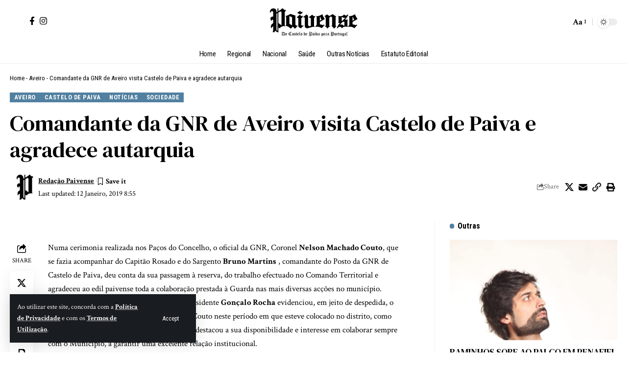

--- FILE ---
content_type: text/css
request_url: https://paivense.pt/wp-content/uploads/elementor/css/post-57370.css?ver=1769712654
body_size: 547
content:
.elementor-57370 .elementor-element.elementor-element-c4ad8c6 > .elementor-container > .elementor-column > .elementor-widget-wrap{align-content:center;align-items:center;}.elementor-57370 .elementor-element.elementor-element-c4ad8c6 > .elementor-container{max-width:1280px;}.elementor-57370 .elementor-element.elementor-element-c4ad8c6 .elementor-column-gap-custom .elementor-column > .elementor-element-populated{padding:20px;}.elementor-57370 .elementor-element.elementor-element-f70b0cf{width:auto;max-width:auto;}.elementor-57370 .elementor-element.elementor-element-f70b0cf > .elementor-widget-container{margin:0px 10px 0px 0px;padding:0px 5px 0px 0px;border-style:solid;border-width:0px 1px 0px 0px;border-color:#88888822;border-radius:0px 0px 0px 0px;}.elementor-57370 .elementor-element.elementor-element-f70b0cf .header-dropdown{right:-285px;left:auto;}.elementor-57370 .elementor-element.elementor-element-d33313c{width:auto;max-width:auto;--usr-btn-border:#00000000;}.elementor-57370 .elementor-element.elementor-element-d33313c .login-toggle{--btn-accent:#000000;--btn-primary:#00000000;--login-btn-padding:1px;}[data-theme="dark"] .elementor-57370 .elementor-element.elementor-element-d33313c .login-toggle{--btn-accent:#FFFFFF;--btn-primary:#00000000;}.elementor-57370 .elementor-element.elementor-element-d33313c .login-toggle.header-element span{font-size:14px;font-weight:400;}.elementor-57370 .elementor-element.elementor-element-d33313c .login-toggle.header-element svg{width:20px;height:20px;}.elementor-57370 .elementor-element.elementor-element-d33313c .login-toggle.header-element .login-icon-svg, .elementor-57370 .elementor-element.elementor-element-d33313c .login-toggle i{font-size:20px;}.elementor-57370 .elementor-element.elementor-element-d33313c a.is-logged{line-height:20px;}.elementor-57370 .elementor-element.elementor-element-25035ec.elementor-column > .elementor-widget-wrap{justify-content:center;}.elementor-57370 .elementor-element.elementor-element-4a4f2d6{width:auto;max-width:auto;}.elementor-57370 .elementor-element.elementor-element-4a4f2d6 > .elementor-widget-container{margin:0px 0px 20px 0px;}.elementor-57370 .elementor-element.elementor-element-9131426.elementor-column > .elementor-widget-wrap{justify-content:flex-end;}.elementor-57370 .elementor-element.elementor-element-577743c{width:auto;max-width:auto;}.elementor-57370 .elementor-element.elementor-element-577743c > .elementor-widget-container{margin:0px 0px 0px 0px;padding:0px 0px 0px 0px;}.elementor-57370 .elementor-element.elementor-element-577743c .header-social-list i{font-size:22px;}.elementor-57370 .elementor-element.elementor-element-156a520{width:auto;max-width:auto;--dm-size:calc(24px * 100/100);}.elementor-57370 .elementor-element.elementor-element-156a520 > .elementor-widget-container{margin:0px 0px 0px 5px;padding:0px 0px 0px 10px;border-style:solid;border-width:0px 0px 0px 1px;border-color:#88888822;}.elementor-57370 .elementor-element.elementor-element-5d9fcc2 > .elementor-container{max-width:1280px;}.elementor-57370 .elementor-element.elementor-element-5d9fcc2 .elementor-column-gap-custom .elementor-column > .elementor-element-populated{padding:0px;}.elementor-57370 .elementor-element.elementor-element-e496e81 > .elementor-widget-wrap > .elementor-widget:not(.elementor-widget__width-auto):not(.elementor-widget__width-initial):not(:last-child):not(.elementor-absolute){margin-block-end:2px;}.elementor-57370 .elementor-element.elementor-element-e496e81 > .elementor-element-populated{margin:0px 20px 0px 20px;--e-column-margin-right:20px;--e-column-margin-left:20px;}.elementor-57370 .elementor-element.elementor-element-d775631{--divider-border-style:solid;--divider-color:#000;--divider-border-width:3px;}.elementor-57370 .elementor-element.elementor-element-d775631 .elementor-divider-separator{width:100%;}.elementor-57370 .elementor-element.elementor-element-d775631 .elementor-divider{padding-block-start:0px;padding-block-end:0px;}[data-theme="dark"] .elementor-57370 .elementor-element.elementor-element-d775631{--divider-color:#FFFFFF;}.elementor-57370 .elementor-element.elementor-element-0557791 > .elementor-widget-container{border-style:solid;border-width:2px 0px 1px 0px;}.elementor-57370 .elementor-element.elementor-element-0557791{--nav-height:48px;--menu-item-spacing:15px;}.elementor-57370 .elementor-element.elementor-element-0557791 .main-menu-wrap{justify-content:center;}